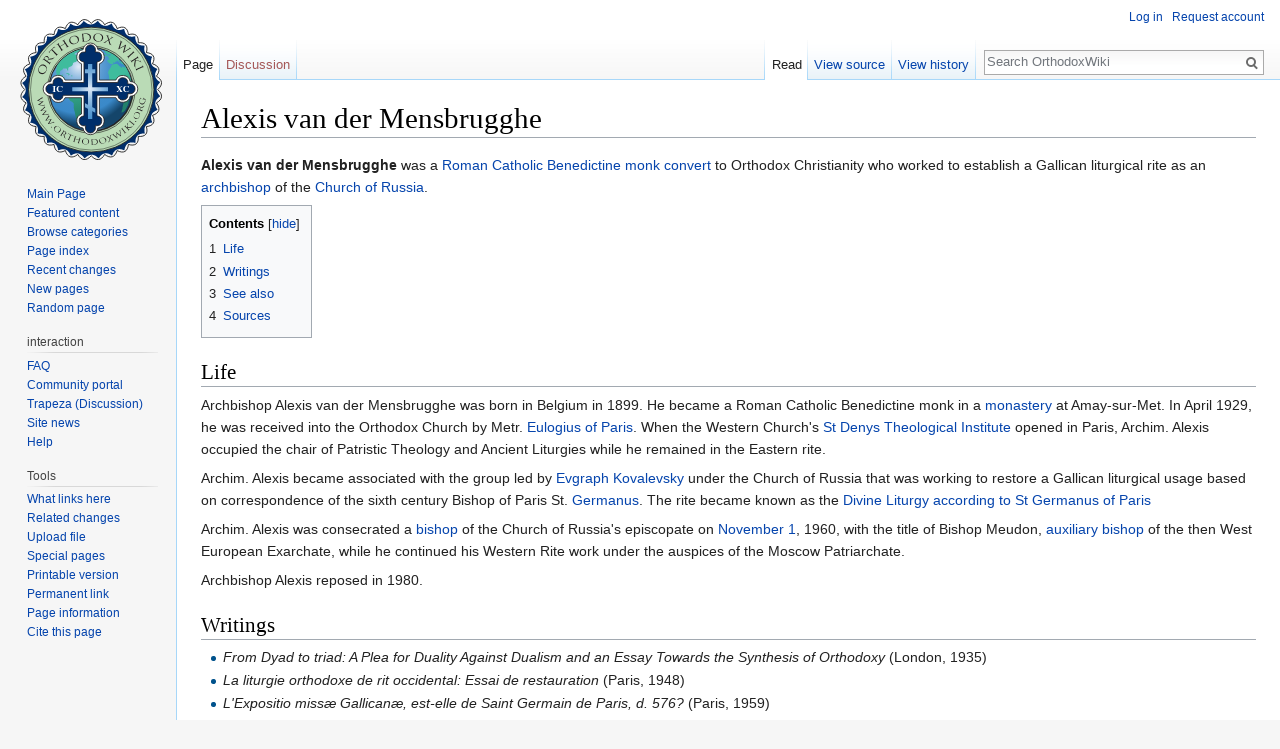

--- FILE ---
content_type: text/html; charset=UTF-8
request_url: https://en.orthodoxwiki.org/Alexis_van_der_Mensbrugghe
body_size: 6306
content:
<!DOCTYPE html>
<html class="client-nojs" lang="en" dir="ltr">
<head>
<meta charset="UTF-8"/>
<title>Alexis van der Mensbrugghe - OrthodoxWiki</title>
<script>document.documentElement.className = document.documentElement.className.replace( /(^|\s)client-nojs(\s|$)/, "$1client-js$2" );</script>
<script>(window.RLQ=window.RLQ||[]).push(function(){mw.config.set({"wgCanonicalNamespace":"","wgCanonicalSpecialPageName":false,"wgNamespaceNumber":0,"wgPageName":"Alexis_van_der_Mensbrugghe","wgTitle":"Alexis van der Mensbrugghe","wgCurRevisionId":106605,"wgRevisionId":106605,"wgArticleId":7007,"wgIsArticle":true,"wgIsRedirect":false,"wgAction":"view","wgUserName":null,"wgUserGroups":["*"],"wgCategories":["Bishops","20th-century bishops","Western Rite","Converts to Orthodox Christianity from Roman Catholicism"],"wgBreakFrames":false,"wgPageContentLanguage":"en","wgPageContentModel":"wikitext","wgSeparatorTransformTable":["",""],"wgDigitTransformTable":["",""],"wgDefaultDateFormat":"mdy","wgMonthNames":["","January","February","March","April","May","June","July","August","September","October","November","December"],"wgMonthNamesShort":["","Jan","Feb","Mar","Apr","May","Jun","Jul","Aug","Sep","Oct","Nov","Dec"],"wgRelevantPageName":"Alexis_van_der_Mensbrugghe","wgRelevantArticleId":7007,"wgRequestId":"809b53395d5fdaa4f9a52638","wgIsProbablyEditable":false,"wgRelevantPageIsProbablyEditable":false,"wgRestrictionEdit":[],"wgRestrictionMove":[],"wgWikiEditorEnabledModules":{"toolbar":true,"preview":true,"publish":true},"wgPreferredVariant":"en","wgMFExpandAllSectionsUserOption":false,"wgMFDisplayWikibaseDescriptions":{"search":false,"nearby":false,"watchlist":false,"tagline":false}});mw.loader.state({"site.styles":"ready","noscript":"ready","user.styles":"ready","user":"ready","user.options":"loading","user.tokens":"loading","mediawiki.legacy.shared":"ready","mediawiki.legacy.commonPrint":"ready","mediawiki.sectionAnchor":"ready","mediawiki.skinning.interface":"ready","skins.vector.styles":"ready"});mw.loader.implement("user.options@0bhc5ha",function($,jQuery,require,module){mw.user.options.set([]);});mw.loader.implement("user.tokens@1i29mvf",function ( $, jQuery, require, module ) {
mw.user.tokens.set({"editToken":"+\\","patrolToken":"+\\","watchToken":"+\\","csrfToken":"+\\"});/*@nomin*/

});mw.loader.load(["site","mediawiki.page.startup","mediawiki.user","mediawiki.hidpi","mediawiki.page.ready","mediawiki.toc","mediawiki.searchSuggest","ext.CustomCSS","skins.vector.js"]);});</script>
<link rel="stylesheet" href="/load.php?debug=false&amp;lang=en&amp;modules=mediawiki.legacy.commonPrint%2Cshared%7Cmediawiki.sectionAnchor%7Cmediawiki.skinning.interface%7Cskins.vector.styles&amp;only=styles&amp;skin=vector"/>
<script async="" src="/load.php?debug=false&amp;lang=en&amp;modules=startup&amp;only=scripts&amp;skin=vector"></script>
<meta name="ResourceLoaderDynamicStyles" content=""/>
<link rel="stylesheet" href="/load.php?debug=false&amp;lang=en&amp;modules=site.styles&amp;only=styles&amp;skin=vector"/>
<meta name="generator" content="MediaWiki 1.30.0"/>
<link rel="shortcut icon" href="/assets/favicon.ico"/>
<link rel="search" type="application/opensearchdescription+xml" href="/opensearch_desc.php" title="OrthodoxWiki (en)"/>
<link rel="EditURI" type="application/rsd+xml" href="https://en.orthodoxwiki.org/api.php?action=rsd"/>
<link rel="license" href="/OrthodoxWiki:Copyrights"/>
<link rel="alternate" type="application/atom+xml" title="OrthodoxWiki Atom feed" href="/index.php?title=Special:RecentChanges&amp;feed=atom"/>
<!--[if lt IE 9]><script src="/resources/lib/html5shiv/html5shiv.min.js"></script><![endif]-->
</head>
<body class="mediawiki ltr sitedir-ltr mw-hide-empty-elt ns-0 ns-subject page-Alexis_van_der_Mensbrugghe rootpage-Alexis_van_der_Mensbrugghe skin-vector action-view">		<div id="mw-page-base" class="noprint"></div>
		<div id="mw-head-base" class="noprint"></div>
		<div id="content" class="mw-body" role="main">
			<a id="top"></a>

						<div class="mw-indicators mw-body-content">
</div>
			<h1 id="firstHeading" class="firstHeading" lang="en">Alexis van der Mensbrugghe</h1>
									<div id="bodyContent" class="mw-body-content">
									<div id="siteSub" class="noprint">From OrthodoxWiki</div>
								<div id="contentSub"></div>
												<div id="jump-to-nav" class="mw-jump">
					Jump to:					<a href="#mw-head">navigation</a>, 					<a href="#p-search">search</a>
				</div>
				<div id="mw-content-text" lang="en" dir="ltr" class="mw-content-ltr"><div class="mw-parser-output"><p><b>Alexis van der Mensbrugghe</b> was a <a href="/Roman_Catholic_Church" title="Roman Catholic Church">Roman Catholic</a> <a href="/Rule_of_St._Benedict" title="Rule of St. Benedict">Benedictine</a> <a href="/Monk" title="Monk">monk</a> <a href="/Conversion" title="Conversion">convert</a> to Orthodox Christianity who worked to establish a Gallican liturgical rite as an <a href="/Archbishop" class="mw-redirect" title="Archbishop">archbishop</a> of the <a href="/Church_of_Russia" title="Church of Russia">Church of Russia</a>.
</p>
<div id="toc" class="toc"><div class="toctitle"><h2>Contents</h2></div>
<ul>
<li class="toclevel-1 tocsection-1"><a href="#Life"><span class="tocnumber">1</span> <span class="toctext">Life</span></a></li>
<li class="toclevel-1 tocsection-2"><a href="#Writings"><span class="tocnumber">2</span> <span class="toctext">Writings</span></a></li>
<li class="toclevel-1 tocsection-3"><a href="#See_also"><span class="tocnumber">3</span> <span class="toctext">See also</span></a></li>
<li class="toclevel-1 tocsection-4"><a href="#Sources"><span class="tocnumber">4</span> <span class="toctext">Sources</span></a></li>
</ul>
</div>

<h2><span class="mw-headline" id="Life">Life</span></h2>
<p>Archbishop Alexis van der Mensbrugghe was born in Belgium in 1899. He became a Roman Catholic Benedictine monk in a <a href="/Monastery" class="mw-redirect" title="Monastery">monastery</a> at Amay-sur-Met. In April 1929, he was received into the Orthodox Church by Metr. <a href="/Eulogius_(Georgievsky)_of_Paris" title="Eulogius (Georgievsky) of Paris">Eulogius of Paris</a>. When the Western Church's <a href="/St._Denys_Theological_Institute_(Paris,_France)" title="St. Denys Theological Institute (Paris, France)">St Denys Theological Institute</a> opened in Paris, Archim. Alexis occupied the chair of Patristic Theology and Ancient Liturgies while he remained in the Eastern rite.
</p><p>Archim. Alexis became associated with the group led by <a href="/Jean-Nectaire_(Kovalevsky)_of_Saint-Denis" title="Jean-Nectaire (Kovalevsky) of Saint-Denis">Evgraph Kovalevsky</a> under the Church of Russia that was working to restore a Gallican liturgical usage based on correspondence of the sixth century Bishop of Paris St. <a href="/Germanus_of_Paris" title="Germanus of Paris">Germanus</a>. The rite became known as the <a href="/Divine_Liturgy_according_to_St_Germanus_of_Paris" class="mw-redirect" title="Divine Liturgy according to St Germanus of Paris">Divine Liturgy according to St Germanus of Paris</a>
</p><p>Archim. Alexis was consecrated a <a href="/Bishop" title="Bishop">bishop</a> of the Church of Russia's episcopate on <a href="/November_1" title="November 1">November 1</a>, 1960, with the title of Bishop Meudon, <a href="/Auxiliary_bishop" title="Auxiliary bishop">auxiliary bishop</a> of the then West European Exarchate, while he continued his Western Rite work under the auspices of the Moscow Patriarchate.
</p><p>Archbishop Alexis reposed in 1980.
</p>
<h2><span class="mw-headline" id="Writings">Writings</span></h2>
<ul><li><i>From Dyad to triad: A Plea for Duality Against Dualism and an Essay Towards the Synthesis of Orthodoxy</i> (London, 1935)</li>
<li><i>La liturgie orthodoxe de rit occidental: Essai de restauration</i> (Paris, 1948)</li>
<li><i>L'Expositio missæ Gallicanæ, est-elle de Saint Germain de Paris, d. 576?</i> (Paris, 1959)</li>
<li><i>Missel orthodoxe de rit occidentale Gallican et Italique</i> (Paris, 1962)</li></ul>
<h2><span class="mw-headline" id="See_also">See also</span></h2>
<ul><li><a href="/Orthodox_Church_of_France" title="Orthodox Church of France">Orthodox Church of France</a></li>
<li><a href="/Western_Rite_in_the_Twentieth_Century" title="Western Rite in the Twentieth Century">Western Rite in the Twentieth Century</a></li></ul>
<h2><span class="mw-headline" id="Sources">Sources</span></h2>
<ul><li>W. Jardine Grisbrooke, “Obituaries: Archbishop Alexis van der Mensbrugghe” in <i>Sobornost</i> 4.2 (1981), 212-216.</li>
<li><a href="http://en.wikipedia.org/wiki/Western_Orthodox_Church" class="extiw" title="wikipedia:Western Orthodox Church">Wikipedia:Western Orthodox Church</a></li>
<li><a class="external text" href="http://www.allmercifulsavior.com/Liturgy/Abramtsov.html">A Brief History of Western Orthodoxy</a></li></ul>

<!-- 
NewPP limit report
Cached time: 20260118171337
Cache expiry: 86400
Dynamic content: false
CPU time usage: 0.003 seconds
Real time usage: 0.003 seconds
Preprocessor visited node count: 15/1000000
Preprocessor generated node count: 20/1000000
Post‐expand include size: 0/2097152 bytes
Template argument size: 0/2097152 bytes
Highest expansion depth: 2/40
Expensive parser function count: 0/100
-->
<!--
Transclusion expansion time report (%,ms,calls,template)
100.00%    0.000      1 -total
-->
</div></div>					<div class="printfooter">
						Retrieved from "<a dir="ltr" href="https://en.orthodoxwiki.org/index.php?title=Alexis_van_der_Mensbrugghe&amp;oldid=106605">https://en.orthodoxwiki.org/index.php?title=Alexis_van_der_Mensbrugghe&amp;oldid=106605</a>"					</div>
				<div id="catlinks" class="catlinks" data-mw="interface"><div id="mw-normal-catlinks" class="mw-normal-catlinks"><a href="/Special:Categories" title="Special:Categories">Categories</a>: <ul><li><a href="/Category:Bishops" title="Category:Bishops">Bishops</a></li><li><a href="/Category:20th-century_bishops" title="Category:20th-century bishops">20th-century bishops</a></li><li><a href="/Category:Western_Rite" title="Category:Western Rite">Western Rite</a></li><li><a href="/Category:Converts_to_Orthodox_Christianity_from_Roman_Catholicism" title="Category:Converts to Orthodox Christianity from Roman Catholicism">Converts to Orthodox Christianity from Roman Catholicism</a></li></ul></div><br /><hr /><a href="/Category:Categories" title="Category:Categories">Categories</a> &gt; <a href="/Category:Liturgics" title="Category:Liturgics">Liturgics</a> &gt; <a href="/Category:Western_Rite" title="Category:Western Rite">Western Rite</a><br />
<a href="/Category:Categories" title="Category:Categories">Categories</a> &gt; <a href="/Category:People" title="Category:People">People</a> &gt; <a href="/Category:Clergy" title="Category:Clergy">Clergy</a> &gt; <a href="/Category:Bishops" title="Category:Bishops">Bishops</a><br />
<a href="/Category:Categories" title="Category:Categories">Categories</a> &gt; <a href="/Category:People" title="Category:People">People</a> &gt; <a href="/Category:Clergy" title="Category:Clergy">Clergy</a> &gt; <a href="/Category:Bishops" title="Category:Bishops">Bishops</a> &gt; <a href="/Category:Bishops_by_century" title="Category:Bishops by century">Bishops by century</a> &gt; <a href="/Category:20th-century_bishops" title="Category:20th-century bishops">20th-century bishops</a><br />
<a href="/Category:Categories" title="Category:Categories">Categories</a> &gt; <a href="/Category:People" title="Category:People">People</a> &gt; <a href="/Category:Converts_to_Orthodox_Christianity" title="Category:Converts to Orthodox Christianity">Converts to Orthodox Christianity</a><br />
<a href="/Category:Categories" title="Category:Categories">Categories</a> &gt; <a href="/Category:People" title="Category:People">People</a> &gt; <a href="/Category:Converts_to_Orthodox_Christianity_from_Roman_Catholicism" title="Category:Converts to Orthodox Christianity from Roman Catholicism">Converts to Orthodox Christianity from Roman Catholicism</a></div>				<div class="visualClear"></div>
							</div>
		</div>
		<div id="mw-navigation">
			<h2>Navigation menu</h2>

			<div id="mw-head">
									<div id="p-personal" role="navigation" class="" aria-labelledby="p-personal-label">
						<h3 id="p-personal-label">Personal tools</h3>
						<ul>
							<li id="pt-login"><a href="/index.php?title=Special:UserLogin&amp;returnto=Alexis+van+der+Mensbrugghe" title="You are encouraged to log in; however, it is not mandatory [o]" accesskey="o">Log in</a></li><li id="pt-createaccount"><a href="/Special:RequestAccount" title="You are encouraged to create an account and log in; however, it is not mandatory">Request account</a></li>						</ul>
					</div>
									<div id="left-navigation">
										<div id="p-namespaces" role="navigation" class="vectorTabs" aria-labelledby="p-namespaces-label">
						<h3 id="p-namespaces-label">Namespaces</h3>
						<ul>
														<li id="ca-nstab-main" class="selected"><span><a href="/Alexis_van_der_Mensbrugghe" title="View the content page [c]" accesskey="c">Page</a></span></li>
							<li id="ca-talk" class="new"><span><a href="/index.php?title=Talk:Alexis_van_der_Mensbrugghe&amp;action=edit&amp;redlink=1" rel="discussion" title="Discussion about the content page [t]" accesskey="t">Discussion</a></span></li>
						</ul>
					</div>
										<div id="p-variants" role="navigation" class="vectorMenu emptyPortlet" aria-labelledby="p-variants-label">
												<h3 id="p-variants-label">
							<span>Variants</span>
						</h3>

						<div class="menu">
							<ul>
															</ul>
						</div>
					</div>
									</div>
				<div id="right-navigation">
										<div id="p-views" role="navigation" class="vectorTabs" aria-labelledby="p-views-label">
						<h3 id="p-views-label">Views</h3>
						<ul>
														<li id="ca-view" class="selected"><span><a href="/Alexis_van_der_Mensbrugghe">Read</a></span></li>
							<li id="ca-viewsource"><span><a href="/index.php?title=Alexis_van_der_Mensbrugghe&amp;action=edit" title="This page is protected.&#10;You can view its source [e]" accesskey="e">View source</a></span></li>
							<li id="ca-history" class="collapsible"><span><a href="/index.php?title=Alexis_van_der_Mensbrugghe&amp;action=history" title="Past revisions of this page [h]" accesskey="h">View history</a></span></li>
						</ul>
					</div>
										<div id="p-cactions" role="navigation" class="vectorMenu emptyPortlet" aria-labelledby="p-cactions-label">
						<h3 id="p-cactions-label"><span>More</span></h3>

						<div class="menu">
							<ul>
															</ul>
						</div>
					</div>
										<div id="p-search" role="search">
						<h3>
							<label for="searchInput">Search</label>
						</h3>

						<form action="/index.php" id="searchform">
							<div id="simpleSearch">
							<input type="search" name="search" placeholder="Search OrthodoxWiki" title="Search OrthodoxWiki [f]" accesskey="f" id="searchInput"/><input type="hidden" value="Special:Search" name="title"/><input type="submit" name="fulltext" value="Search" title="Search the pages for this text" id="mw-searchButton" class="searchButton mw-fallbackSearchButton"/><input type="submit" name="go" value="Go" title="Go to a page with this exact name if it exists" id="searchButton" class="searchButton"/>							</div>
						</form>
					</div>
									</div>
			</div>
			<div id="mw-panel">
				<div id="p-logo" role="banner"><a class="mw-wiki-logo" href="/Main_Page"  title="Visit the main page"></a></div>
						<div class="portal" role="navigation" id='p-navigation' aria-labelledby='p-navigation-label'>
			<h3 id='p-navigation-label'>Navigation</h3>

			<div class="body">
									<ul>
						<li id="n-mainpage"><a href="/Main_Page" title="Visit the main page [z]" accesskey="z">Main Page</a></li><li id="n-Featured-content"><a href="/Category:Featured_Articles">Featured content</a></li><li id="n-Browse-categories"><a href="/Special:Categories">Browse categories</a></li><li id="n-Page-index"><a href="/Special:AllPages">Page index</a></li><li id="n-recentchanges"><a href="/Special:RecentChanges" title="A list of recent changes in the wiki [r]" accesskey="r">Recent changes</a></li><li id="n-New-pages"><a href="/Special:NewPages">New pages</a></li><li id="n-randompage"><a href="/Special:Random" title="Load a random page [x]" accesskey="x">Random page</a></li>					</ul>
							</div>
		</div>
			<div class="portal" role="navigation" id='p-interaction' aria-labelledby='p-interaction-label'>
			<h3 id='p-interaction-label'>interaction</h3>

			<div class="body">
									<ul>
						<li id="n-FAQ"><a href="/OrthodoxWiki:Frequently_Asked_Questions">FAQ</a></li><li id="n-portal"><a href="/OrthodoxWiki:Community_portal" title="About the project, what you can do, where to find things">Community portal</a></li><li id="n-Trapeza-.28Discussion.29"><a href="/OrthodoxWiki:Trapeza">Trapeza (Discussion)</a></li><li id="n-Site-news"><a href="/OrthodoxWiki:News">Site news</a></li><li id="n-Help"><a href="/Category:Help">Help</a></li>					</ul>
							</div>
		</div>
			<div class="portal" role="navigation" id='p-tb' aria-labelledby='p-tb-label'>
			<h3 id='p-tb-label'>Tools</h3>

			<div class="body">
									<ul>
						<li id="t-whatlinkshere"><a href="/Special:WhatLinksHere/Alexis_van_der_Mensbrugghe" title="A list of all wiki pages that link here [j]" accesskey="j">What links here</a></li><li id="t-recentchangeslinked"><a href="/Special:RecentChangesLinked/Alexis_van_der_Mensbrugghe" rel="nofollow" title="Recent changes in pages linked from this page [k]" accesskey="k">Related changes</a></li><li id="t-upload"><a href="https://commons.orthodoxwiki.org/Special:Upload" title="Upload files [u]" accesskey="u">Upload file</a></li><li id="t-specialpages"><a href="/Special:SpecialPages" title="A list of all special pages [q]" accesskey="q">Special pages</a></li><li id="t-print"><a href="/index.php?title=Alexis_van_der_Mensbrugghe&amp;printable=yes" rel="alternate" title="Printable version of this page [p]" accesskey="p">Printable version</a></li><li id="t-permalink"><a href="/index.php?title=Alexis_van_der_Mensbrugghe&amp;oldid=106605" title="Permanent link to this revision of the page">Permanent link</a></li><li id="t-info"><a href="/index.php?title=Alexis_van_der_Mensbrugghe&amp;action=info" title="More information about this page">Page information</a></li><li id="t-cite"><a href="/index.php?title=Special:CiteThisPage&amp;page=Alexis_van_der_Mensbrugghe&amp;id=106605" title="Information on how to cite this page">Cite this page</a></li>					</ul>
							</div>
		</div>
				</div>
		</div>
		<div id="footer" role="contentinfo">
							<ul id="footer-info">
											<li id="footer-info-lastmod"> This page was last edited on February 24, 2012, at 21:00.</li>
											<li id="footer-info-viewcount">This page has been accessed 50,997 times.</li>
											<li id="footer-info-copyright"><a href="/OrthodoxWiki:Copyrights" title="OrthodoxWiki:Copyrights">Copyright Information</a></li>
									</ul>
							<ul id="footer-places">
											<li id="footer-places-privacy"><a href="/OrthodoxWiki:Privacy_policy" title="OrthodoxWiki:Privacy policy">Privacy policy</a></li>
											<li id="footer-places-about"><a href="/OrthodoxWiki:About" title="OrthodoxWiki:About">About OrthodoxWiki</a></li>
											<li id="footer-places-disclaimer"><a href="/OrthodoxWiki:Disclaimer" title="OrthodoxWiki:Disclaimer">Disclaimers</a></li>
											<li id="footer-places-mobileview"><a href="https://en.orthodoxwiki.org/index.php?title=Alexis_van_der_Mensbrugghe&amp;mobileaction=toggle_view_mobile" class="noprint stopMobileRedirectToggle">Mobile view</a></li>
									</ul>
										<ul id="footer-icons" class="noprint">
											<li id="footer-copyrightico">
							<a href="https://orthodoxwiki.org/OrthodoxWiki:Copyrights"><img src="/assets/licenses.png" alt="Copyright Information" width="88" height="31"/></a>						</li>
									</ul>
						<div style="clear:both"></div>
		</div>
		<script>(window.RLQ=window.RLQ||[]).push(function(){mw.config.set({"wgPageParseReport":{"limitreport":{"cputime":"0.003","walltime":"0.003","ppvisitednodes":{"value":15,"limit":1000000},"ppgeneratednodes":{"value":20,"limit":1000000},"postexpandincludesize":{"value":0,"limit":2097152},"templateargumentsize":{"value":0,"limit":2097152},"expansiondepth":{"value":2,"limit":40},"expensivefunctioncount":{"value":0,"limit":100},"timingprofile":["100.00%    0.000      1 -total"]},"cachereport":{"timestamp":"20260118171337","ttl":86400,"transientcontent":false}}});});</script><script>
  (function(i,s,o,g,r,a,m){i['GoogleAnalyticsObject']=r;i[r]=i[r]||function(){
  (i[r].q=i[r].q||[]).push(arguments)},i[r].l=1*new Date();a=s.createElement(o),
  m=s.getElementsByTagName(o)[0];a.async=1;a.src=g;m.parentNode.insertBefore(a,m)
  })(window,document,'script','//www.google-analytics.com/analytics.js','ga');

  ga('create', 'UA-925103-1', 'auto');
  ga('set', 'anonymizeIp', true);
  ga('send', 'pageview');

</script>
<script>(window.RLQ=window.RLQ||[]).push(function(){mw.config.set({"wgBackendResponseTime":40});});</script>
	</body>
</html>
